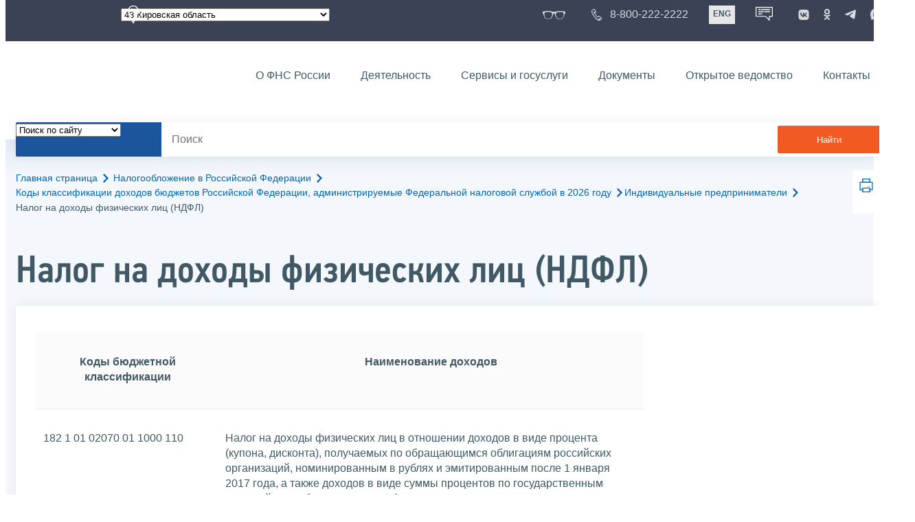

--- FILE ---
content_type: text/html; charset=utf-8
request_url: https://www.nalog.gov.ru/rn43/taxation/kbk/ip/ndfl/
body_size: 18718
content:


<!DOCTYPE html >
<html id="ctl00_MainHtml" lang="ru">
<head id="Head">
	<title>Налог на доходы физических лиц (НДФЛ) |  ФНС России  | 43 Кировская область</title>
	<!-- META -->
	<meta charset="utf-8" />
	<meta content="width=device-width, initial-scale=1" name="viewport" />
	<meta name='description' content='Налог на доходы физических лиц (НДФЛ) |  ФНС России  | 43 Кировская область' />
	<meta name='keywords' content='' />
	<meta name='designer' content='3252' />
	<meta name='category' content='1000000' />
	<meta name="yandex-verification" content="5eaacddeb71d2202" />
	<meta name="yandex-verification" content="a23d24abb844d62a" />

	

<!-- Main Icon -->
<link rel="shortcut icon" href="/css/ul2018/img/favicon.ico">

<!-- Global CSS -->
<link rel="stylesheet" type="text/css" href="https://data.nalog.ru/css/ul2018/vendor/slick.css?ver=2.0.0.19156">
<link rel="stylesheet" type="text/css" href="https://data.nalog.ru/css/ul2018/vendor/mediaelementplayer.min.css">
<link rel="stylesheet" type="text/css" href="https://data.nalog.ru/css/ul2018/vendor/jquery.formstyler.css?ver=2.0.0.19156">
<link rel="stylesheet" type="text/css" href="https://data.nalog.ru/css/ul2018/vendor/select2.min.css?ver=2.0.0.19156">
<link rel="stylesheet" type="text/css" href="https://data.nalog.ru/css/ul2018/vendor/magnific-popup.css?ver=2.0.0.19156">
<link rel="stylesheet" type="text/css" href="https://data.nalog.ru/css/ul2018/vendor/responsiveslides/responsiveslides.css?ver=2.0.0.19156">
<link rel="stylesheet" type="text/css" href="https://data.nalog.ru/css/ul2018/vendor/responsiveslides/themes.css?ver=2.0.0.19156">
<link rel="stylesheet" type="text/css" href="https://data.nalog.ru/css/ul2018/reset.css">
<link rel="stylesheet" type="text/css" href="/css/ul2018/style.css?ver=2.0.0.19156">
<link rel="stylesheet" type="text/css" href="https://data.nalog.ru/css/ul2018/style_me.css?ver=2.0.0.19156">
<link rel="stylesheet" type="text/css" href="https://data.nalog.ru/css/ul2018/media.css?ver=2.0.0.19156">
<link rel="stylesheet" type="text/css" href="https://data.nalog.ru/css/ul2018/HM/FNS-Hm.css?ver=2.0.0.19156">
<link rel="stylesheet" type="text/css" href="https://data.nalog.ru/css/ul2018/icon/style.css">
<link rel="stylesheet" type="text/css" href="https://data.nalog.ru/css/ul2018/vendor/tooltipster.bundle.css">
<link rel="stylesheet" type="text/css" href="https://data.nalog.ru/css/ul2018/vendor/datatables.min.css">
<link rel="stylesheet" type="text/css" href="https://data.nalog.ru/css/ul2018/version.css?ver=2.0.0.19156">


<link rel="stylesheet" type="text/css" href="https://data.nalog.ru/css/ul2018/vendor/ion.rangeSlider.css">
<link rel="stylesheet" type="text/css" href="https://data.nalog.ru/css/ul2018/vendor/ui.dynatree.css">
<!-- datepicker -->
<link rel="stylesheet" type="text/css" href="https://data.nalog.ru/css/ul2018/vendor/bootstrap-datetimepicker.min.css?ver=2.0.0.19156">
<link rel="stylesheet" type="text/css" href="https://data.nalog.ru/css/ul2018/vendor/bootstrap-icon.css?ver=2.0.0.19156">

<!-- Глобальные переменные JavaScript. Здесь не должно быть никакх функций. Все функции в /js/ul2018/script.js и /js/ul2018/script_me.js -->
<script>
	var ZoneID = "3252";
	var ZoneAlias = "rn43";
	var AssemblyVersion = "2.0.0.19156";
	var SvgFileUrl = "/css/";
</script>




<script src="https://data.nalog.ru/js/ul2018/vendor/jquery-3.1.1.min.js"></script>
<script src="https://data.nalog.ru/js/ul2018/vendor/slick.min.js" defer></script>
<script src="https://data.nalog.ru/js/ul2018/vendor/mediaelement-and-player.min.js" defer></script>
<script src="https://data.nalog.ru/js/ul2018/vendor/mediaelement-and-player.ru.js" defer></script>
<script src="https://data.nalog.ru/js/ul2018/vendor/jquery.formstyler.min.js" defer></script>
<script src="https://data.nalog.ru/js/ul2018/vendor/select2.full.min.js" defer></script>
<script src="https://data.nalog.ru/js/ul2018/vendor/timepan/script.js" defer></script>

<!-- datetimepicker -->
<script src="https://data.nalog.ru/js/ul2018/vendor/moment-with-locales.min.js" defer></script>
<script src="https://data.nalog.ru/js/ul2018/vendor/bootstrap.min.js" defer></script>
<script src="https://data.nalog.ru/js/ul2018/vendor/bootstrap-datetimepicker.min.js" defer></script>

<script src="https://data.nalog.ru/js/ul2018/vendor/jquery.cookie.js"></script>
<script src="https://data.nalog.ru/js/ul2018/vendor/jquery.magnific-popup.min.js" defer></script>
<script src="https://data.nalog.ru/js/ul2018/vendor/jquery.cascade.js" defer></script>
<script src="/js/ul2018/script.js?ver=2.0.0.19156"></script>
<script src="https://data.nalog.ru/js/ul2018/script_me.js?ver=2.0.0.19156" defer></script>


<script src="https://data.nalog.ru/js/ul2018/vendor/tooltipster.bundle.min.js" defer></script>
<script src="https://data.nalog.ru/js/ul2018/vendor/jquery.highlight.js?ver=2.0.0.19156" defer></script>

<script src="https://data.nalog.ru/js/ul2018/vendor/datatables.min.js" defer></script>

<script src="https://data.nalog.ru/js/ul2018/vendor/isotope.pkgd.min.js" defer></script>
<script src="https://data.nalog.ru/js/ul2018/vendor/responsiveslides.js" defer></script>



<script>
	$(document).ready(function ()
	{
		var e = document.createElement('script');
		e.async = true;
		e.setAttribute('src', 'https://chat-bot.nalog.ru/web-chat/chatsite/js/wa-min.js');
		document.body.appendChild(e);
	});
</script>


	<script> var mkgu_widget_param = { au: '10003716466', private_block: 1 };</script>
	<script src="https://vashkontrol.ru/widget/mkgu_widget.js" async></script>

<style>
.popup-widget--show {
  z-index: 2147483647 !important;
}
</style>	

	<script>
        document.addEventListener('DOMContentLoaded', function () {
            let widgetRendered = false;

            document.getElementById('mkgu-widget').addEventListener('click', function (e) {
                e.preventDefault();

                if (!widgetRendered) {
                    // Создаём HTML виджета вручную (как в оригинальном render_html)
                    const widgetHTML = `        
          <div class="popup-widget js-popup-widget">
            <div class="popup-widget__container">
              <button class="popup-widget__btn-close js-btn-close">
                <i class="close-icon"></i>
              </button>
              <div class="popup-widget__cont">
                   <div class="popup-widget__desc">Для того, чтобы оценить услугу, перейдите на сайт Ваш контроль и авторизуйтесь с помощью сервиса госуслуги</div>
                    <a href="${window.mkgu_w.page_url}" target="_blank" rel="nofollow">
                     <button class="popup-widget__btn-go">Перейти на сайт</button>
              </a>
              </div>
             
            </div>
          </div>
          <div class="popup-widget-wrapper js-wrapper"></div>
        `;

                    // Вставляем в начало body
                    document.body.insertAdjacentHTML('afterbegin', widgetHTML);

                    // Находим свежесозданные элементы
                    const popupWidget = document.querySelector('.js-popup-widget');
                    const popupWrapper = document.querySelector('.js-wrapper');
                    const btnClose = document.querySelector('.js-btn-close');

                    // Показываем
                    popupWidget.classList.add('popup-widget--show');
                    popupWrapper.classList.add('popup-widget-wrapper--show');

                    // Обработчики
                    const hidePopup = () => {
                        popupWidget.classList.remove('popup-widget--show');
                        popupWrapper.classList.remove('popup-widget-wrapper--show');
                    };

                    if (btnClose) {
                        btnClose.addEventListener('click', hidePopup);
                    }

                    popupWidget.addEventListener('click', (e) => {
                        if (e.target.classList.contains('js-popup-widget')) {
                            hidePopup();
                        }
                    });

                    window.addEventListener('keydown', (e) => {
                        if (e.key === 'Escape') hidePopup();
                    });

                    widgetRendered = true;
                } else {
                    // Если уже создан — просто показываем
                    const popupWidget = document.querySelector('.js-popup-widget');
                    const popupWrapper = document.querySelector('.js-wrapper');
                    if (popupWidget && popupWrapper) {
                        popupWidget.classList.add('popup-widget--show');
                        popupWrapper.classList.add('popup-widget-wrapper--show');
                    }
                }
            });
        });
    </script>

	<!--
<script>

	_govWidget = {
		cssOrigin: '//gosbar.gosuslugi.ru',
		catalogOrigin: '//gosbar.gosuslugi.ru',

		disableSearch: true,
		cssTheme: 'gray',
		marginTop: 0,
		paddingTop: 0
	}

</script>

		





	<!-- For Print Version -->
	
<meta name="robots" content="noindex, follow" />


</head>
<body >




	<div class="totop"></div>
	

<div id="main_div_svg_templates" style="display:none"></div>

<script>
	window.addEventListener("load", function ()
	{
		fetch("/css/ul2018/icon/templates.svg")
			.then((response) => response.text())
			.then((html) =>
			{
				document.getElementById("main_div_svg_templates").innerHTML = html;
			})
			.catch((error) =>
			{
				console.warn(error);
			});
	});
</script>


	<form method="post" action="./" id="MainForm" enctype="multipart/form-data" class="main-form">
<div class="aspNetHidden">
<input type="hidden" name="__VIEWSTATE" id="__VIEWSTATE" value="qc3u6ru5Y/OaLzPxApp9qcpBJhND4VIZ5lvfsCCJNyhW6uBkN4sesPvsfpMe/NKxfM2tVg==" />
</div>

<div class="aspNetHidden">

	<input type="hidden" name="__VIEWSTATEGENERATOR" id="__VIEWSTATEGENERATOR" value="112E02C5" />
</div>
		<div class="wrap-all">
			<div class="wrap-content">
				


<script>

    function RedirectZoneF()
    {

        var ddl = document.getElementById("ctl00_ctl00_ddlRegion_firstpage");

        location.href = location.href.replace("/rn43/", "/" + ddl.options[ddl.selectedIndex].value + "/")
        
    }

</script>


<div class="wrapper wrapper_dark">
    <div class="content">
        <div class="top">
            <div class="top__row">
                <div class="col">
                   <div class="top__holder"></div>
                </div>
                <!-- /col -->
               <div class="col col_full">
                <div class="geo">
               <!--28.02.22-->
                                    <div class="geo__icon">
                                        <span class="icon"></span>
                                    </div> <!-- /geo__icon -->
                  <div class="geo__select">
                            <select name="ctl00$ctl00$ddlRegion_firstpage" id="ctl00_ctl00_ddlRegion_firstpage" class="js-geo-select" onchange="RedirectZoneF()">
	<option value="rn01">01 Республика Адыгея </option>
	<option value="rn02">02 Республика Башкортостан</option>
	<option value="rn03">03 Республика Бурятия</option>
	<option value="rn04">04 Республика Алтай</option>
	<option value="rn05">05 Республика Дагестан</option>
	<option value="rn06">06 Республика Ингушетия</option>
	<option value="rn07">07 Кабардино-Балкарская Республика</option>
	<option value="rn08">08 Республика Калмыкия</option>
	<option value="rn09">09 Карачаево-Черкесская Республика</option>
	<option value="rn10">10 Республика Карелия</option>
	<option value="rn11">11 Республика Коми</option>
	<option value="rn12">12 Республика Марий Эл</option>
	<option value="rn13">13 Республика Мордовия</option>
	<option value="rn14">14 Республика Саха (Якутия)</option>
	<option value="rn15">15 Республика Северная Осетия-Алания</option>
	<option value="rn16">16 Республика Татарстан</option>
	<option value="rn17">17 Республика Тыва</option>
	<option value="rn18">18 Удмуртская Республика</option>
	<option value="rn19">19 Республика Хакасия</option>
	<option value="rn20">20 Чеченская Республика</option>
	<option value="rn21">21 Чувашская Республика</option>
	<option value="rn22">22 Алтайский край</option>
	<option value="rn23">23 Краснодарский край</option>
	<option value="rn24">24 Красноярский край</option>
	<option value="rn25">25 Приморский край</option>
	<option value="rn26">26 Ставропольский край</option>
	<option value="rn27">27 Хабаровский край</option>
	<option value="rn28">28 Амурская область</option>
	<option value="rn29">29 Архангельская область</option>
	<option value="rn30">30 Астраханская область</option>
	<option value="rn31">31 Белгородская область</option>
	<option value="rn32">32 Брянская область</option>
	<option value="rn33">33 Владимирская область</option>
	<option value="rn34">34 Волгоградская область</option>
	<option value="rn35">35 Вологодская область</option>
	<option value="rn36">36 Воронежская область</option>
	<option value="rn37">37 Ивановская область</option>
	<option value="rn38">38 Иркутская область</option>
	<option value="rn39">39 Калининградская область</option>
	<option value="rn40">40 Калужская область</option>
	<option value="rn41">41 Камчатский край</option>
	<option value="rn42">42 Кемеровская область  - Кузбасс</option>
	<option selected="selected" value="rn43">43 Кировская область</option>
	<option value="rn44">44 Костромская область</option>
	<option value="rn45">45 Курганская область</option>
	<option value="rn46">46 Курская область</option>
	<option value="rn47">47 Ленинградская область</option>
	<option value="rn48">48 Липецкая область</option>
	<option value="rn49">49 Магаданская область</option>
	<option value="rn50">50 Московская область</option>
	<option value="rn51">51 Мурманская область</option>
	<option value="rn52">52 Нижегородская область</option>
	<option value="rn53">53 Новгородская область</option>
	<option value="rn54">54 Новосибирская область</option>
	<option value="rn55">55 Омская область</option>
	<option value="rn56">56 Оренбургская область</option>
	<option value="rn57">57 Орловская область</option>
	<option value="rn58">58 Пензенская область</option>
	<option value="rn59">59 Пермский край</option>
	<option value="rn60">60 Псковская область</option>
	<option value="rn61">61 Ростовская область</option>
	<option value="rn62">62 Рязанская область</option>
	<option value="rn63">63 Самарская область</option>
	<option value="rn64">64 Саратовская область</option>
	<option value="rn65">65 Сахалинская область</option>
	<option value="rn66">66 Свердловская область</option>
	<option value="rn67">67 Смоленская область</option>
	<option value="rn68">68 Тамбовская область</option>
	<option value="rn69">69 Тверская область</option>
	<option value="rn70">70 Томская область</option>
	<option value="rn71">71 Тульская область</option>
	<option value="rn72">72 Тюменская область</option>
	<option value="rn73">73 Ульяновская область</option>
	<option value="rn74">74 Челябинская область</option>
	<option value="rn75">75 Забайкальский край</option>
	<option value="rn76">76 Ярославская область</option>
	<option value="rn77">77 город Москва</option>
	<option value="rn78">78 Санкт-Петербург</option>
	<option value="rn79">79 Еврейская автономная область</option>
	<option value="rn86">86 Ханты-Мансийский автономный округ-Югра</option>
	<option value="rn87">87 Чукотский АО</option>
	<option value="rn89">89 Ямало-Ненецкий автономный округ</option>
	<option value="rn90">90 Запорожская область</option>
	<option value="rn91">91 Республика Крым</option>
	<option value="rn92">92 город Севастополь</option>
	<option value="rn93">93 Донецкая Народная Республика</option>
	<option value="rn94">94 Луганская Народная Республика</option>
	<option value="rn95">95 Херсонская область</option>

</select>

                  </div>
                </div>
              </div> <!-- /col -->


                            <div class="col tablet-hide">
                                <!--28.02.22-->
                                <a href="#" class="top__link top__link_glasses js-version-open" title="Версия для слабовидящих">
                                    <span class="icon version__link"></span>
                                </a>
                            </div>

                <!-- /col -->
               <div class="col tablet-hide">
                                <!--28.02.22-->
                                <a href="tel:88002222222" class="top__link top__link_phone"
                                   title="Телефон Единого контакт-центра ФНС России"
                                   onclick="ym(23729197, 'reachGoal', 'test'); return true;">
                                        <span class="icon"></span>
                                    <span class="text-icon">8-800-222-2222</span>
                                </a>
                            </div>
                <!-- /col -->
                <div class="col tablet-hide" title="Англоязычная версия сайта">
                    <div class="lang">
                        <a href="https://www.nalog.gov.ru/eng/" class="lang__item">ENG</a>
                    </div>
                </div>
                <!-- /col -->

     <div class="col tablet-hide" title="Чат-бот">
                                <!--28.02.22 Смена класса!!!-->
                                <div class="chat" onclick="WebChatApi.toggleWebChat()" style="cursor:pointer;"></div>
                            </div>


                 <div class="col tablet-hide">
                                <div class="soc">
                                
                                    <!--28.02.22 + class-->
                                    <a href="https://vk.com/nalog_gov_ru" class="icon soc__link vk" rel="noopener noreferrer"
                                       target="_blank" title="ФНС во «Вконтакте»"></a>
                                             
                                    <a href="https://ok.ru/group/63118935130280" class="icon soc__link od" rel="noopener noreferrer"
                                       target="_blank" title="ФНС в «Одноклассниках»"></a>

                                    <a href="https://t.me/nalog_gov_ru" class="icon soc__link tg" rel="noopener noreferrer"
                                       target="_blank" title="ФНС в «Telegram»"></a>

                                     <a href="https://max.ru/nalog_gov_ru" class="icon soc__link max" rel="noopener noreferrer"
                                       target="_blank" title="ФНС в «MAX»"></a> 
                                             
                                
                                </div>
                            </div> <!-- /col -->

            </div><!-- /row -->
        </div>
        <!-- /top -->
    </div>
    <!-- /content -->
</div>
<!-- /wrapper -->

<div class="wrapper wrapper__header js-header-point">
     <div class="header-fixed">
    <div class="content">
        <header id="ctl00_ctl00_header2" class="header_pages">
            <div class="header-wrapper">
                <div class="header__left">
                    <a href="/" class="logo header__logo">
                        <img src="https://data.nalog.ru/css/ul2018/img/logo.svg" alt="">
                    </a>
                </div>
                <!-- /header__left -->

                <div class="header__mobile js-menu">
                    <div class="header__right">
                        <ul class="header-menu">
                            <li class="header-menu__item">
                                <a href="/rn43/about_fts/" class="header-menu__link">О ФНС России</a>
                                <!-- header-menu__link_active -->
                            </li>
                            <li class="header-menu__item header-menu__item_parent">
                                <a href="/rn43/menu_act/" class="header-menu__link">Деятельность</a>
                                <div class="header-menu-drop">
                                    <div class="header-menu-drop__wrapper">
                                        <div class="row">
                                            <div class="col col_3">
                                                <div class="header-menu-drop__title">Деятельность</div>
                                            </div>

                                            <div class="col col_3">
                                                <ul class="menu__list">
                                                    <li class="menu__item">
                                                        <a href="/rn43/taxation/" class="menu__link">Налогообложение в Российской Федерации</a>
                                                    </li>
                                                    <li class="menu__item">
                                                        <a href="/rn43/taxation/reference_work/" class="menu__link">Контрольная работа</a>
                                                    </li>
                                                    <li class="menu__item">
                                                        <a href="/rn43/related_activities/statistics_and_analytics/" class="menu__link">Статистика и аналитика</a>
                                                    </li>


                                                </ul>
                                            </div>
                                            <div class="col col_3">
                                                <ul class="menu__list">
                                                    <li class="menu__item">
                                                        <a href="/rn43/about_fts/inttax/" class="menu__link">Международное сотрудничество</a>
                                                    </li>
                                                    <li class="menu__item">
                                                        <a href="/rn43/related_activities/" class="menu__link">Иные функции ФНС России</a>
                                                    </li>
                                                </ul>
                                            </div>


                                        </div>
                                    </div>
                                    <!-- /header-menu-drop__wrapper -->
                                </div>
                                <!-- /header-menu-drop -->
                            </li>
                            <li class="header-menu__item">
                                <a href="/rn43/about_fts/el_usl/" class="header-menu__link">Сервисы и госуслуги</a>
                            </li>
                            <li class="header-menu__item header-menu__item_parent">
                                <a href="/rn43/about_fts/docs_fts/" class="header-menu__link">Документы</a>
                                <div class="header-menu-drop">
                                    <div class="header-menu-drop__wrapper">
                                        <div class="row">
                                            <div class="col col_3">
                                                <div class="header-menu-drop__title">Документы</div>

                                            </div>

                                            <div class="col col_3">
												<ul class="menu__list">
													<li class="menu__item">
														<a href="http://nalog.garant.ru/fns/nk/" target="_blank" class="menu__link">Налоговый кодекс</a>
													</li>
													<li class="menu__item">
														<a href="/rn43/about_fts/docs_fts/" class="menu__link">Нормативные правовые акты, изданные и разработанные ФНС России</a>
													</li>
												</ul>
											</div>
											<div class="col col_3">
												<ul class="menu__list">
													<li class="menu__item">
														<a href="/rn43/about_fts/about_nalog/" class="menu__link">Письма ФНС России, обязательные для применения налоговыми органами</a>
													</li>
													<li class="menu__item">
														<a href="/rn43/about_fts/docs/" class="menu__link">Иные документы</a>
													</li>
												</ul>
											</div>


                                        </div>
                                    </div>
                                    <!-- /header-menu-drop__wrapper -->
                                </div>
                                <!-- /header-menu-drop -->
                            </li>
                            <li class="header-menu__item">
                                <a href="/rn43/about_fts/og/" class="header-menu__link">Открытое ведомство</a>
                            </li>
                            <li class="header-menu__item">
                                <a href="/rn43/apply_fts/" class="header-menu__link">Контакты</a>
                            </li>
                        </ul>

                        <div class="header-links tablet-show">
                            
                            <!-- /header-links__item -->
                                 <div class="header-links__item">
                                                <a href="tel:88002222222"
                                                   class="header-links__link header-links__link_phone"
                                                   onclick="ym(23729197, 'reachGoal', 'test'); return true;">
                                                    <!--28.02.22---->
                                                    <span class="icon"></span>
                                                    <span class="text-icon">8-800-222-2222</span>
                                                </a>
                                            </div>
                            <!-- /header-links__item -->
                            <div class="header-links__item">
                                <div class="lang">
                                    <span class="lang__item lang__item_active">РУС</span>
                                    <a href="https://www.nalog.gov.ru/eng/" class="lang__item">ENG</a>
                                </div>
                            </div>

                             <div class="header-links__item" title="Чат-бот">
                                                <!--28.02.22-- -->
                                                <div class="lang chatbot" onclick="WebChatApi.toggleWebChat()"></div>
                                            </div>

                            <!-- /header-links__item -->
                        </div>
                        <!-- /header-links -->
                    </div>
                    <!-- /header__right -->
                </div>
                <!-- /header__mobile -->

                <div class="menu-btn js-menu-btn">
                    <div class="menu-btn__line"></div>
                </div>
            </div>
            <!-- /header-wrapper -->
        </header>
    </div>
    <!-- /content -->
  </div> <!-- /header-fixed -->
</div>
<!-- /wrapper -->


<script>

	var service_url_template = "/rn43/about_fts/el_usl/";

	$(document).ready(function ()
	{
		


		// определение выпадающего списка по умолчанию
		if (location.href.toLowerCase().indexOf("/search/?type=all") > 0) $(".js-search-select").val(1);
		else if (location.href.toLowerCase().indexOf("/about_fts/el_usl/") > 0)
		{
			$(".js-search-select").val(2);
			service_url_template = "/rn43/about_fts/el_usl/";
		}
		else if (location.href.toLowerCase().indexOf("/about_fts/el_usl2/") > 0)
		{
			$(".js-search-select").val(2);
			service_url_template = "/rn43/about_fts/el_usl2/";
		}
		else if (location.href.toLowerCase().indexOf("/search/?type=documents") > 0) $(".js-search-select").val(3);


		// нажатие Enter в строке поиска
		$("#tb_main_search_f").keydown(function (e)
		{
			// отработка Enter
			if (e.which == 13)
			{
				// не делать Form submit
				e.preventDefault();
				// нажать на кнопку поиска
				$("#bt_main_search_f").click();
				// прерываем обработку
				return false;
			}
		});

		var map = {
			'q': 'й', 'w': 'ц', 'e': 'у', 'r': 'к', 't': 'е', 'y': 'н', 'u': 'г', 'i': 'ш', 'o': 'щ', 'p': 'з', 'a': 'ф', 's': 'ы', 'd': 'в', 'f': 'а', 'g': 'п', 'h': 'р', 'j': 'о', 'k': 'л', 'l': 'д',  'z': 'я', 'x': 'ч', 'c': 'с', 'v': 'м', 'b': 'и', 'n': 'т', 'm': 'ь', 'Q': 'Й', 'W': 'Ц', 'E': 'У', 'R': 'К', 'T': 'Е', 'Y': 'Н', 'U': 'Г', 'I': 'Ш', 'O': 'Щ', 'P': 'З', 'A': 'Ф', 'S': 'Ы', 'D': 'В', 'F': 'А', 'G': 'П', 'H': 'Р', 'J': 'О', 'K': 'Л', 'L': 'Д', 'Z': 'Я', 'X': 'ч', 'C': 'С', 'V': 'М', 'B': 'И', 'N': 'Т', 'M': 'Ь',
		};

		// нажатия кнопок в строке поиска (автоподстветка как Ctrl+F)
		$("#tb_main_search_f").keyup(function (e)
		{
			$("#divSecondPageColumns").removeHighlight();
			$("#divSecondPageColumns").highlight($.trim($("#tb_main_search_f").val()));

			//var str = $("#tb_main_search_f").val();
			//var r = '';
			//for (var i = 0; i < str.length; i++)
			//{
			//	r += map[str.charAt(i)] || str.charAt(i);
			//}
			//$("#tb_main_search_f").val(r);


		});

		// нажатие на кнопку поиска
		$("#bt_main_search_f").click(function ()
		{
			var term = $.trim($("#tb_main_search_f").val());

			var type_s = "all";

			if (location.href.toLowerCase().indexOf("/news/") > 0)
			{
				type_s = "dt_news";
			}

			// в зависимости от переключателя
			switch ($(".js-search-select").val())
			{
				// если поиск по сайту
				case "1": location.href = (term.length == 0 ? "/rn43/search/" : "/rn43/search/?type=" + type_s +"&text=" + term); break;
				// если поиск по сервисам
				case "2": location.href = (term.length == 0 ? service_url_template : service_url_template + "?text=" + term); break;
				// если поиск по документам
				case "3": location.href = (term.length == 0 ? "/rn43/search/?type=documents" : "/rn43/search/?type=documents&text=" + term); break;
			}
		});

	});
</script>


<div class="wrapper ">
	<div class="content">
		<div class="search">
			<div class="search__text">
				<select class="js-search-select">
					<option value="1">Поиск по сайту</option>
					<option value="2">Поиск по сервисам</option>
					<option value="3">Поиск по документам</option>
				</select>
			</div>
			<div class="search__block">
				<input id="tb_main_search_f" class="search__input js-search" placeholder="Поиск" type="text" value=''>
				<button id="bt_main_search_f" type="button" class="search__submit">Найти</button>
			</div>
		</div>
		<!-- /search -->
	</div>
	<!-- /content -->
</div>
<!-- /wrapper -->


<div class="wrapper wrapper_blue-light ">
	<div class="page-title  page-title_grad "   >
		<div class="content">
			
	<!-- AltNav -->
	<div class="page-nav">

	<div class="breadcrumbs">
		<a href="/rn43/">Главная страница<span class="icon"><svg width="8" height="13"><use xlink:href="#arrow-next" class="svg_blue"></use></svg></span></a>
		<a href="/rn43/taxation/">Налогообложение в Российской Федерации<span class="icon"><svg width="8" height="13"><use xlink:href="#arrow-next" class="svg_blue"></use></svg></span></a><a href="/rn43/taxation/kbk/">Коды классификации доходов бюджетов Российской Федерации, администрируемые Федеральной налоговой службой в 2026 году<span class="icon"><svg width="8" height="13"><use xlink:href="#arrow-next" class="svg_blue"></use></svg></span></a><a href="/rn43/taxation/kbk/ip/">Индивидуальные предприниматели<span class="icon"><svg width="8" height="13"><use xlink:href="#arrow-next" class="svg_blue"></use></svg></span></a>
		<span>Налог на доходы физических лиц (НДФЛ)</span>
	</div>
	<!-- /AltNav -->

	

		<div id="ctl00_ctl03_ctl00_divPrint" class="print" title="Распечатать">
		 <a href="print/" id="print_link">
                    <span class="icon">
                      <svg width="58" height="60.89">
                        <use xlink:href="#print" class="svg_blue"></use>
                      </svg>
                    </span>
			 </a>
                  </div>

	</div>
<h1 id="ctl00_ctl03_ctl01_td_title">Налог на доходы физических лиц (НДФЛ)</h1>
		</div>
	</div>
	<div class="content  ">
		
		<div class="page  ">
			<div class="page__bg  page__bg_white ">
				<div id="divSecondPageColumns" class="page-content ">
					<div class="page-content__left mobile-aside hidden">
						
					</div>
					<div class="page-content__center ">
						

<div class="text_block">

<table class="border_table">  <tbody><tr><td style="width:30%" valign="top">  
              <p align="center"><b>Коды   бюджетной классификации</b></p>   </td><td valign="top">  
              <p align="center"><b>Наименование   доходов </b></p>   </td></tr>

                
  
		 <tr>
				<td valign="top"><p>182 1 01 02070 01 1000 110</p></td><td valign="top"><p>Налог на доходы физических лиц в отношении доходов в виде процента (купона, дисконта), получаемых по обращающимся облигациям российских организаций, номинированным в рублях и эмитированным после 1 января 2017 года, а также доходов в виде суммы процентов по государственным казначейским обязательствам, облигациям и другим государственным ценным бумагам бывшего СССР, государств - участников Союзного государства (сумма платежа (перерасчеты, недоимка и задолженность по соответствующему платежу, в том числе по отмененному)</p></td></tr>
			<tr>
				<td valign="top"><p>182 1 01 02070 01 3000 110</p></td><td valign="top"><p>Налог на доходы физических лиц в отношении доходов в виде процента (купона, дисконта), получаемых по обращающимся облигациям российских организаций, номинированным в рублях и эмитированным после 1 января 2017 года, а также доходов в виде суммы процентов по государственным казначейским обязательствам, облигациям и другим государственным ценным бумагам бывшего СССР, государств - участников Союзного государства (суммы денежных взысканий (штрафов) по соответствующему платежу согласно законодательству Российской Федерации)</p></td></tr>
			<tr>
				<td valign="top"><p>182 1 01 02010 01 1000 110</p></td><td valign="top"><p>Налог на доходы физических лиц с доходов, источником которых является налоговый агент, за исключением доходов, в отношении которых исчисление и уплата налога осуществляются в соответствии со статьями 227, 2271&nbsp;и 228 Налогового кодекса Российской Федерации, а также доходов от долевого участия в организации, полученных физическим лицом - налоговым резидентом Российской Федерации в виде дивидендов (в части суммы налога, не превышающей 650 тысяч рублей за налоговые периоды до 1 января 2025 года, а также в части суммы налога, не превышающей 312 тысяч рублей за налоговые периоды после 1 января 2025 года), а также налог на доходы физических лиц в отношении доходов от долевого участия в организации, полученных физическим лицом, не являющимся налоговым резидентом Российской Федерации, в виде дивидендов (сумма платежа (перерасчеты, недоимка и задолженность по соответствующему платежу, в том числе по отмененному)</p></td></tr>
			<tr>
				<td valign="top"><p>182 1 01 02010 01 3000 110</p></td><td valign="top"><p>Налог на доходы физических лиц с доходов, источником которых является налоговый агент, за исключением доходов, в отношении которых исчисление и уплата налога осуществляются в соответствии со статьями 227, 2271&nbsp;и 228 Налогового кодекса Российской Федерации, а также доходов от долевого участия в организации, полученных физическим лицом - налоговым резидентом Российской Федерации в виде дивидендов (в части суммы налога, не превышающей 650 тысяч рублей за налоговые периоды до 1 января 2025 года, а также в части суммы налога, не превышающей 312 тысяч рублей за налоговые периоды после 1 января 2025 года), а также налог на доходы физических лиц в отношении доходов от долевого участия в организации, полученных физическим лицом, не являющимся налоговым резидентом Российской Федерации, в виде дивидендов (суммы денежных взысканий (штрафов) по соответствующему платежу согласно законодательству Российской Федерации)</p></td></tr>
			<tr>
				<td valign="top"><p>182 1 01 02020 01 1000 110</p></td><td valign="top"><p>Налог на доходы физических лиц с доходов, полученных от осуществления деятельности физическими лицами, зарегистрированными в качестве индивидуальных предпринимателей, нотариусов, занимающихся частной практикой, адвокатов, учредивших адвокатские кабинеты, и других лиц, занимающихся частной практикой в соответствии со статьей 227 Налогового кодекса Российской Федерации (в части суммы налога, не превышающей 650 тысяч рублей за налоговые периоды до 1 января 2025 года, а также в части суммы налога, не превышающей 312 тысяч рублей за налоговые периоды после 1 января 2025 года) (сумма платежа (перерасчеты, недоимка и задолженность по соответствующему платежу, в том числе по отмененному)</p></td></tr>
			<tr>
				<td valign="top"><p>182 1 01 02020 01 3000 110</p></td><td valign="top"><p>Налог на доходы физических лиц с доходов, полученных от осуществления деятельности физическими лицами, зарегистрированными в качестве индивидуальных предпринимателей, нотариусов, занимающихся частной практикой, адвокатов, учредивших адвокатские кабинеты, и других лиц, занимающихся частной практикой в соответствии со статьей 227 Налогового кодекса Российской Федерации (в части суммы налога, не превышающей 650 тысяч рублей за налоговые периоды до 1 января 2025 года, а также в части суммы налога, не превышающей 312 тысяч рублей за налоговые периоды после 1 января 2025 года) (суммы денежных взысканий (штрафов) по соответствующему платежу согласно законодательству Российской Федерации)</p></td></tr>
			<tr>
				<td valign="top"><p>182 1 01 02080 01 1000 110</p></td><td valign="top"><p>Налог на доходы физических лиц в части суммы налога, превышающей 650 000 рублей, относящейся к части налоговой базы, превышающей 5 000 000 рублей (за исключением налога на доходы физических лиц с сумм прибыли контролируемой иностранной компании, в том числе фиксированной прибыли контролируемой иностранной компании, а также налога на доходы физических лиц в отношении доходов от долевого участия в организации, полученных физическим лицом - налоговым резидентом Российской Федерации в виде дивидендов) за налоговые периоды до 1 января 2025 года, а также налог на доходы физических лиц в части суммы налога, превышающей 312 тысяч рублей, относящейся к части налоговой базы, превышающей 2,4 миллиона рублей и составляющей не более 5 миллионов рублей (за исключением налога на доходы физических лиц в отношении доходов, указанных в абзаце тридцать девятом статьи 50 Бюджетного кодекса Российской Федерации, налога на доходы физических лиц в части суммы налога, превышающей 312 тысяч рублей, относящейся к сумме налоговых баз, указанных в пункте 6 статьи 210 Налогового кодекса Российской Федерации, превышающей 2,4 миллиона рублей (за исключением налога на доходы физических лиц в отношении доходов, указанных в абзацах тридцать пятом и тридцать шестом статьи 50 Бюджетного кодекса Российской Федерации), а также налога на доходы физических лиц в отношении доходов физических лиц, не являющихся налоговыми резидентами Российской Федерации, указанных в абзаце девятом пункта 3 статьи 224 Налогового кодекса Российской Федерации, в части суммы налога, превышающей 312 тысяч рублей, относящейся к части налоговой базы, превышающей 2,4 миллиона рублей) за налоговые периоды после 1 января 2025 года (сумма платежа (перерасчеты, недоимка и задолженность по соответствующему платежу, в том числе по отмененному)</p></td></tr>
			<tr>
				<td valign="top"><p>182 1 01 02080 01 3000 110</p></td><td valign="top"><p>Налог на доходы физических лиц в части суммы налога, превышающей 650 000 рублей, относящейся к части налоговой базы, превышающей 5 000 000 рублей (за исключением налога на доходы физических лиц с сумм прибыли контролируемой иностранной компании, в том числе фиксированной прибыли контролируемой иностранной компании, а также налога на доходы физических лиц в отношении доходов от долевого участия в организации, полученных физическим лицом - налоговым резидентом Российской Федерации в виде дивидендов) за налоговые периоды до 1 января 2025 года, а также налог на доходы физических лиц в части суммы налога, превышающей 312 тысяч рублей, относящейся к части налоговой базы, превышающей 2,4 миллиона рублей и составляющей не более 5 миллионов рублей (за исключением налога на доходы физических лиц в отношении доходов, указанных в абзаце тридцать девятом статьи 50 Бюджетного кодекса Российской Федерации, налога на доходы физических лиц в части суммы налога, превышающей 312 тысяч рублей, относящейся к сумме налоговых баз, указанных в пункте 6 статьи 210 Налогового кодекса Российской Федерации, превышающей 2,4 миллиона рублей (за исключением налога на доходы физических лиц в отношении доходов, указанных в абзацах тридцать пятом и тридцать шестом статьи 50 Бюджетного кодекса Российской Федерации), а также налога на доходы физических лиц в отношении доходов физических лиц, не являющихся налоговыми резидентами Российской Федерации, указанных в абзаце девятом пункта 3 статьи 224 Налогового кодекса Российской Федерации, в части суммы налога, превышающей 312 тысяч рублей, относящейся к части налоговой базы, превышающей 2,4 миллиона рублей) за налоговые периоды после 1 января 2025 года (суммы денежных взысканий (штрафов) по соответствующему платежу согласно законодательству Российской Федерации)</p></td></tr>
			<tr>
				<td valign="top"><p>182 1 01 02021 01 1000 110</p></td><td valign="top"><p>Налог на доходы физических лиц с доходов, полученных от осуществления деятельности физическими лицами, зарегистрированными в качестве индивидуальных предпринимателей, нотариусов, занимающихся частной практикой, адвокатов, учредивших адвокатские кабинеты, и других лиц, занимающихся частной практикой в соответствии со статьей 227 Налогового кодекса Российской Федерации (в части суммы налога, превышающей 312 тысяч рублей, относящейся к части налоговой базы, превышающей 2,4 миллиона рублей и составляющей не более 5 миллионов рублей) (сумма платежа (перерасчеты, недоимка и задолженность по соответствующему платежу, в том числе по отмененному)</p></td></tr>
			<tr>
				<td valign="top"><p>182 1 01 02021 01 3000 110</p></td><td valign="top"><p>Налог на доходы физических лиц с доходов, полученных от осуществления деятельности физическими лицами, зарегистрированными в качестве индивидуальных предпринимателей, нотариусов, занимающихся частной практикой, адвокатов, учредивших адвокатские кабинеты, и других лиц, занимающихся частной практикой в соответствии со статьей 227 Налогового кодекса Российской Федерации (в части суммы налога, превышающей 312 тысяч рублей, относящейся к части налоговой базы, превышающей 2,4 миллиона рублей и составляющей не более 5 миллионов рублей) (суммы денежных взысканий (штрафов) по соответствующему платежу согласно законодательству Российской Федерации)</p></td></tr>
			<tr>
				<td valign="top"><p>182 1 01 02022 01 1000 110</p></td><td valign="top"><p>Налог на доходы физических лиц с доходов, полученных от осуществления деятельности физическими лицами, зарегистрированными в качестве индивидуальных предпринимателей, нотариусов, занимающихся частной практикой, адвокатов, учредивших адвокатские кабинеты, и других лиц, занимающихся частной практикой в соответствии со статьей 227 Налогового кодекса Российской Федерации (в части суммы налога, превышающей 702 тысячи рублей, относящейся к части налоговой базы, превышающей 5 миллионов рублей и составляющей не более 20 миллионов рублей) (сумма платежа (перерасчеты, недоимка и задолженность по соответствующему платежу, в том числе по отмененному)</p></td></tr>
			<tr>
				<td valign="top"><p>182 1 01 02022 01 3000 110</p></td><td valign="top"><p>Налог на доходы физических лиц с доходов, полученных от осуществления деятельности физическими лицами, зарегистрированными в качестве индивидуальных предпринимателей, нотариусов, занимающихся частной практикой, адвокатов, учредивших адвокатские кабинеты, и других лиц, занимающихся частной практикой в соответствии со статьей 227 Налогового кодекса Российской Федерации (в части суммы налога, превышающей 702 тысячи рублей, относящейся к части налоговой базы, превышающей 5 миллионов рублей и составляющей не более 20 миллионов рублей) (суммы денежных взысканий (штрафов) по соответствующему платежу согласно законодательству Российской Федерации)</p></td></tr>
			<tr>
				<td valign="top"><p>182 1 01 02023 01 1000 110</p></td><td valign="top"><p>Налог на доходы физических лиц с доходов, полученных от осуществления деятельности физическими лицами, зарегистрированными в качестве индивидуальных предпринимателей, нотариусов, занимающихся частной практикой, адвокатов, учредивших адвокатские кабинеты, и других лиц, занимающихся частной практикой в соответствии со статьей 227 Налогового кодекса Российской Федерации (в части суммы налога, превышающей 3 402 тысячи рублей, относящейся к части налоговой базы, превышающей 20 миллионов рублей и составляющей не более 50 миллионов рублей) (сумма платежа (перерасчеты, недоимка и задолженность по соответствующему платежу, в том числе по отмененному)</p></td></tr>
			<tr>
				<td valign="top"><p>1821 01 02023 01 3000 110</p></td><td valign="top"><p>Налог на доходы физических лиц с доходов, полученных от осуществления деятельности физическими лицами, зарегистрированными в качестве индивидуальных предпринимателей, нотариусов, занимающихся частной практикой, адвокатов, учредивших адвокатские кабинеты, и других лиц, занимающихся частной практикой в соответствии со статьей 227 Налогового кодекса Российской Федерации (в части суммы налога, превышающей 3 402 тысячи рублей, относящейся к части налоговой базы, превышающей 20 миллионов рублей и составляющей не более 50 миллионов рублей) (суммы денежных взысканий (штрафов) по соответствующему платежу согласно законодательству Российской Федерации)</p></td></tr>
			<tr>
				<td valign="top"><p>182 1 01 02024 01 1000 110</p></td><td valign="top"><p>Налог на доходы физических лиц с доходов, полученных от осуществления деятельности физическими лицами, зарегистрированными в качестве индивидуальных предпринимателей, нотариусов, занимающихся частной практикой, адвокатов, учредивших адвокатские кабинеты, и других лиц, занимающихся частной практикой в соответствии со статьей 227 Налогового кодекса Российской Федерации (в части суммы налога, превышающей 9 402 тысячи рублей, относящейся к части налоговой базы, превышающей 50 миллионов рублей) (сумма платежа (перерасчеты, недоимка и задолженность по соответствующему платежу, в том числе по отмененному)</p></td></tr>
			<tr>
				<td valign="top"><p>182 1 01 02024 01 3000 110</p></td><td valign="top"><p>Налог на доходы физических лиц с доходов, полученных от осуществления деятельности физическими лицами, зарегистрированными в качестве индивидуальных предпринимателей, нотариусов, занимающихся частной практикой, адвокатов, учредивших адвокатские кабинеты, и других лиц, занимающихся частной практикой в соответствии со статьей 227 Налогового кодекса Российской Федерации (в части суммы налога, превышающей 9 402 тысячи рублей, относящейся к части налоговой базы, превышающей 50 миллионов рублей) (суммы денежных взысканий (штрафов) по соответствующему платежу согласно законодательству Российской Федерации)</p></td></tr>
			<tr>
				<td valign="top"><p>182 1 01 02101 01 1000 110</p></td><td valign="top"><p>Налог на доходы физических лиц с сумм прибыли контролируемой иностранной компании, полученной физическими лицами, признаваемыми контролирующими лицами этой компании, за исключением уплачиваемого в связи с переходом на особый порядок уплаты на основании подачи в налоговый орган соответствующего уведомления (в части суммы налога, превышающей 702 тысячи рублей, но не более 3 402 тысяч рублей) (сумма платежа (перерасчеты, недоимка и задолженность по соответствующему платежу, в том числе по отмененному)</p></td></tr>
			<tr>
				<td valign="top"><p>182 1 01 02101 01 3000 110</p></td><td valign="top"><p>Налог на доходы физических лиц с сумм прибыли контролируемой иностранной компании, полученной физическими лицами, признаваемыми контролирующими лицами этой компании, за исключением уплачиваемого в связи с переходом на особый порядок уплаты на основании подачи в налоговый орган соответствующего уведомления (в части суммы налога, превышающей 702 тысячи рублей, но не более 3 402 тысяч рублей) (суммы денежных взысканий (штрафов) по соответствующему платежу согласно законодательству Российской Федерации)</p></td></tr>
			<tr>
				<td valign="top"><p>182 1 01 02102 01 1000 110</p></td><td valign="top"><p>Налог на доходы физических лиц с сумм прибыли контролируемой иностранной компании, полученной физическими лицами, признаваемыми контролирующими лицами этой компании, за исключением уплачиваемого в связи с переходом на особый порядок уплаты на основании подачи в налоговый орган соответствующего уведомления (в части суммы налога, превышающей 3 402 тысячи рублей, но не более 9 402 тысяч рублей) (сумма платежа (перерасчеты, недоимка и задолженность по соответствующему платежу, в том числе по отмененному)</p></td></tr>
			<tr>
				<td valign="top"><p>182 1 01 02102 01 3000 110</p></td><td valign="top"><p>Налог на доходы физических лиц с сумм прибыли контролируемой иностранной компании, полученной физическими лицами, признаваемыми контролирующими лицами этой компании, за исключением уплачиваемого в связи с переходом на особый порядок уплаты на основании подачи в налоговый орган соответствующего уведомления (в части суммы налога, превышающей 3 402 тысячи рублей, но не более 9 402 тысяч рублей) (суммы денежных взысканий (штрафов) по соответствующему платежу согласно законодательству Российской Федерации)</p></td></tr>
			<tr>
				<td valign="top"><p>182 1 01 02103 01 1000 110</p></td><td valign="top"><p>Налог на доходы физических лиц с сумм прибыли контролируемой иностранной компании, полученной физическими лицами, признаваемыми контролирующими лицами этой компании, за исключением уплачиваемого в связи с переходом на особый порядок уплаты на основании подачи в налоговый орган соответствующего уведомления (в части суммы налога, превышающей 9 402 тысячи рублей) (сумма платежа (перерасчеты, недоимка и задолженность по соответствующему платежу, в том числе по отмененному)</p></td></tr>
			<tr>
				<td valign="top"><p>182 1 01 02103 01 3000 110</p></td><td valign="top"><p>Налог на доходы физических лиц с сумм прибыли контролируемой иностранной компании, полученной физическими лицами, признаваемыми контролирующими лицами этой компании, за исключением уплачиваемого в связи с переходом на особый порядок уплаты на основании подачи в налоговый орган соответствующего уведомления (в части суммы налога, превышающей 9 402 тысячи рублей) (суммы денежных взысканий (штрафов) по соответствующему платежу согласно законодательству Российской Федерации)</p></td></tr>
			<tr>
				<td valign="top"><p>182 1 01 02111 01 1000 110</p></td><td valign="top"><p>Налог на доходы физических лиц с сумм прибыли контролируемой иностранной компании, полученной физическими лицами, признаваемыми контролирующими лицами этой компании, перешедшими на особый порядок уплаты на основании подачи в налоговый орган соответствующего уведомления (в части суммы налога, превышающей 702 тысячи рублей, но не более 3 402 тысяч рублей) (сумма платежа (перерасчеты, недоимка и задолженность по соответствующему платежу, в том числе по отмененному)</p></td></tr>
			<tr>
				<td valign="top"><p>182 1 01 02111 01 3000 110</p></td><td valign="top"><p>Налог на доходы физических лиц с сумм прибыли контролируемой иностранной компании, полученной физическими лицами, признаваемыми контролирующими лицами этой компании, перешедшими на особый порядок уплаты на основании подачи в налоговый орган соответствующего уведомления (в части суммы налога, превышающей 702 тысячи рублей, но не более 3 402 тысяч рублей) (суммы денежных взысканий (штрафов) по соответствующему платежу согласно законодательству Российской Федерации)</p></td></tr>
			<tr>
				<td valign="top"><p>182 1 01 02112 01 1000 110</p></td><td valign="top"><p>Налог на доходы физических лиц с сумм прибыли контролируемой иностранной компании, полученной физическими лицами, признаваемыми контролирующими лицами этой компании, перешедшими на особый порядок уплаты на основании подачи в налоговый орган соответствующего уведомления (в части суммы налога, превышающей 3 402 тысячи рублей, но не более 9 402 тысяч рублей) (сумма платежа (перерасчеты, недоимка и задолженность по соответствующему платежу, в том числе по отмененному)</p></td></tr>
			<tr>
				<td valign="top"><p>182 1 01 02112 01 3000 110</p></td><td valign="top"><p>Налог на доходы физических лиц с сумм прибыли контролируемой иностранной компании, полученной физическими лицами, признаваемыми контролирующими лицами этой компании, перешедшими на особый порядок уплаты на основании подачи в налоговый орган соответствующего уведомления (в части суммы налога, превышающей 3 402 тысячи рублей, но не более 9 402 тысяч рублей) (суммы денежных взысканий (штрафов) по соответствующему платежу согласно законодательству Российской Федерации)</p></td></tr>
			<tr>
				<td valign="top"><p>182 1 01 02113 01 1000 110</p></td><td valign="top"><p>Налог на доходы физических лиц с сумм прибыли контролируемой иностранной компании, полученной физическими лицами, признаваемыми контролирующими лицами этой компании, перешедшими на особый порядок уплаты на основании подачи в налоговый орган соответствующего уведомления (в части суммы налога, превышающей 9 402 тысячи рублей) (сумма платежа (перерасчеты, недоимка и задолженность по соответствующему платежу, в том числе по отмененному)</p></td></tr>
			<tr>
				<td valign="top"><p>182 1 01 02113 01 3000 110</p></td><td valign="top"><p>Налог на доходы физических лиц с сумм прибыли контролируемой иностранной компании, полученной физическими лицами, признаваемыми контролирующими лицами этой компании, перешедшими на особый порядок уплаты на основании подачи в налоговый орган соответствующего уведомления (в части суммы налога, превышающей 9 402 тысячи рублей) (суммы денежных взысканий (штрафов) по соответствующему платежу согласно законодательству Российской Федерации)</p></td></tr>
			<tr>
				<td valign="top"><p>182 1 01 02150 01 1000 110</p></td><td valign="top"><p>Налог на доходы физических лиц в части суммы налога, превышающей 702 тысячи рублей, относящейся к части налоговой базы, превышающей 5 миллионов рублей и составляющей не более 20 миллионов рублей (за исключением налога на доходы физических лиц в отношении доходов, указанных в абзаце тридцать девятом статьи 50 Бюджетного кодекса Российской Федерации, налога на доходы физических лиц в части суммы налога, превышающей 312 тысяч рублей, относящейся к сумме налоговых баз, указанных в пункте 6 статьи 210 Налогового кодекса Российской Федерации, превышающей 2,4 миллиона рублей (за исключением налога на доходы физических лиц в отношении доходов, указанных в абзацах тридцать пятом и тридцать шестом статьи 50 Бюджетного кодекса Российской Федерации), а также налога на доходы физических лиц в отношении доходов физических лиц, не являющихся налоговыми резидентами Российской Федерации, указанных в абзаце девятом пункта 3 статьи 224 Налогового кодекса Российской Федерации, в части суммы налога, превышающей 312 тысяч рублей, относящейся к части налоговой базы, превышающей 2,4 миллиона рублей) (сумма платежа (перерасчеты, недоимка и задолженность по соответствующему платежу, в том числе по отмененному)</p></td></tr>
			<tr>
				<td valign="top"><p>182 1 01 02150 01 3000 110</p></td><td valign="top"><p>Налог на доходы физических лиц в части суммы налога, превышающей 702 тысячи рублей, относящейся к части налоговой базы, превышающей 5 миллионов рублей и составляющей не более 20 миллионов рублей (за исключением налога на доходы физических лиц в отношении доходов, указанных в абзаце тридцать девятом статьи 50 Бюджетного кодекса Российской Федерации, налога на доходы физических лиц в части суммы налога, превышающей 312 тысяч рублей, относящейся к сумме налоговых баз, указанных в пункте 6 статьи 210 Налогового кодекса Российской Федерации, превышающей 2,4 миллиона рублей (за исключением налога на доходы физических лиц в отношении доходов, указанных в абзацах тридцать пятом и тридцать шестом статьи 50 Бюджетного кодекса Российской Федерации), а также налога на доходы физических лиц в отношении доходов физических лиц, не являющихся налоговыми резидентами Российской Федерации, указанных в абзаце девятом пункта 3 статьи 224 Налогового кодекса Российской Федерации, в части суммы налога, превышающей 312 тысяч рублей, относящейся к части налоговой базы, превышающей 2,4 миллиона рублей) (суммы денежных взысканий (штрафов) по соответствующему платежу согласно законодательству Российской Федерации)</p></td></tr>
			<tr>
				<td valign="top"><p>182 1 01 02160 01 1000 110</p></td><td valign="top"><p>Налог на доходы физических лиц в части суммы налога, превышающей 3 402 тысячи рублей, относящейся к части налоговой базы, превышающей 20 миллионов рублей и составляющей не более 50 миллионов рублей (за исключением налога на доходы физических лиц в отношении доходов, указанных в абзаце тридцать девятом статьи 50 Бюджетного кодекса Российской Федерации, налога на доходы физических лиц в части суммы налога, превышающей 312 тысяч рублей, относящейся к сумме налоговых баз, указанных в пункте 6 статьи 210 Налогового кодекса Российской Федерации, превышающей 2,4 миллиона рублей (за исключением налога на доходы физических лиц в отношении доходов, указанных в абзацах тридцать пятом и тридцать шестом статьи 50 Бюджетного кодекса Российской Федерации), а также налога на доходы физических лиц в отношении доходов физических лиц, не являющихся налоговыми резидентами Российской Федерации, указанных в абзаце девятом пункта 3 статьи 224 Налогового кодекса Российской Федерации, в части суммы налога, превышающей 312 тысяч рублей, относящейся к части налоговой базы, превышающей 2,4 миллиона рублей) (сумма платежа (перерасчеты, недоимка и задолженность по соответствующему платежу, в том числе по отмененному)</p></td></tr>
			<tr>
				<td valign="top"><p>182 1 01 02160 01 3000 110</p></td><td valign="top"><p>Налог на доходы физических лиц в части суммы налога, превышающей 3 402 тысячи рублей, относящейся к части налоговой базы, превышающей 20 миллионов рублей и составляющей не более 50 миллионов рублей (за исключением налога на доходы физических лиц в отношении доходов, указанных в абзаце тридцать девятом статьи 50 Бюджетного кодекса Российской Федерации, налога на доходы физических лиц в части суммы налога, превышающей 312 тысяч рублей, относящейся к сумме налоговых баз, указанных в пункте 6 статьи 210 Налогового кодекса Российской Федерации, превышающей 2,4 миллиона рублей (за исключением налога на доходы физических лиц в отношении доходов, указанных в абзацах тридцать пятом и тридцать шестом статьи 50 Бюджетного кодекса Российской Федерации), а также налога на доходы физических лиц в отношении доходов физических лиц, не являющихся налоговыми резидентами Российской Федерации, указанных в абзаце девятом пункта 3 статьи 224 Налогового кодекса Российской Федерации, в части суммы налога, превышающей 312 тысяч рублей, относящейся к части налоговой базы, превышающей 2,4 миллиона рублей) (суммы денежных взысканий (штрафов) по соответствующему платежу согласно законодательству Российской Федерации)</p></td></tr>
			<tr>
				<td valign="top"><p>182 1 01 02170 01 1000 110</p></td><td valign="top"><p>Налог на доходы физических лиц в части суммы налога, превышающей 9 402 тысячи рублей, относящейся к части налоговой базы, превышающей 50 миллионов рублей (за исключением налога на доходы физических лиц в отношении доходов, указанных в абзаце тридцать девятом статьи 50 Бюджетного кодекса Российской Федерации, налога на доходы физических лиц в части суммы налога, превышающей 312 тысяч рублей, относящейся к сумме налоговых баз, указанных в пункте 6 статьи 210 Налогового кодекса Российской Федерации, превышающей 2,4 миллиона рублей (за исключением налога на доходы физических лиц в отношении доходов, указанных в абзацах тридцать пятом и тридцать шестом статьи 50 Бюджетного кодекса Российской Федерации), а также налога на доходы физических лиц в отношении доходов физических лиц, не являющихся налоговыми резидентами Российской Федерации, указанных в абзаце девятом пункта 3 статьи 224 Налогового кодекса Российской Федерации, в части суммы налога, превышающей 312 тысяч рублей, относящейся к части налоговой базы, превышающей 2,4 миллиона рублей) (сумма платежа (перерасчеты, недоимка и задолженность по соответствующему платежу, в том числе по отмененному)</p></td></tr>
			<tr>
				<td valign="top"><p>182 1 01 02170 01 3000 110</p></td><td valign="top"><p>Налог на доходы физических лиц в части суммы налога, превышающей 9 402 тысячи рублей, относящейся к части налоговой базы, превышающей 50 миллионов рублей (за исключением налога на доходы физических лиц в отношении доходов, указанных в абзаце тридцать девятом статьи 50 Бюджетного кодекса Российской Федерации, налога на доходы физических лиц в части суммы налога, превышающей 312 тысяч рублей, относящейся к сумме налоговых баз, указанных в пункте 6 статьи 210 Налогового кодекса Российской Федерации, превышающей 2,4 миллиона рублей (за исключением налога на доходы физических лиц в отношении доходов, указанных в абзацах тридцать пятом и тридцать шестом статьи 50 Бюджетного кодекса Российской Федерации), а также налога на доходы физических лиц в отношении доходов физических лиц, не являющихся налоговыми резидентами Российской Федерации, указанных в абзаце девятом пункта 3 статьи 224 Налогового кодекса Российской Федерации, в части суммы налога, превышающей 312 тысяч рублей, относящейся к части налоговой базы, превышающей 2,4 миллиона рублей) (суммы денежных взысканий (штрафов) по соответствующему платежу согласно законодательству Российской Федерации)</p></td></tr>
			<tr>
				<td valign="top"><p>182 1 01 02180 01 1000 110</p></td><td valign="top"><p>Налог на доходы физических лиц в части суммы налога, превышающей 312 тысяч рублей, относящейся к сумме налоговых баз, указанных в пункте 6 статьи 210 Налогового кодекса&nbsp; Российской Федерации, превышающей 2,4 миллиона рублей (за исключением налога на доходы физических лиц в отношении доходов, указанных в абзацах тридцать пятом и тридцать шестом &nbsp;статьи 50 Бюджетного кодекса Российской Федерации, а также налога на доходы физических лиц в отношении доходов от долевого участия в организации, полученных физическим лицом - налоговым резидентом Российской Федерации в виде дивидендов (в части суммы налога, превышающей 312 тысяч рублей) (сумма платежа (перерасчеты, недоимка и задолженность по соответствующему платежу, в том числе по отмененному)</p></td></tr>
			<tr>
				<td valign="top"><p>182 1 01 02180 01 3000 110</p></td><td valign="top"><p>Налог на доходы физических лиц в части суммы налога, превышающей 312 тысяч рублей, относящейся к сумме налоговых баз, указанных в пункте 6 статьи 210 Налогового кодекса&nbsp; Российской Федерации, превышающей 2,4 миллиона рублей (за исключением налога на доходы физических лиц в отношении доходов, указанных в абзацах тридцать пятом и тридцать шестом &nbsp;статьи 50 Бюджетного кодекса Российской Федерации, а также налога на доходы физических лиц в отношении доходов от долевого участия в организации, полученных физическим лицом - налоговым резидентом Российской Федерации в виде дивидендов (в части суммы налога, превышающей 312 тысяч рублей) (суммы денежных взысканий (штрафов) по соответствующему платежу согласно законодательству Российской Федерации)</p></td></tr>
			<tr>
				<td valign="top"><p>182 1 01 02190 01 1000 110</p></td><td valign="top"><p>Налог на доходы физических лиц в отношении доходов физических лиц, не являющихся налоговыми резидентами Российской Федерации, указанных в абзаце девятом пункта 3 статьи 224 Налогового кодекса Российской Федерации, в части суммы налога превышающей 312 тысяч рублей, относящейся к части налоговой базы, превышающей 2,4 миллиона рублей (сумма платежа (перерасчеты, недоимка и задолженность по соответствующему платежу, в том числе по отмененному)</p></td></tr>
			<tr>
				<td valign="top"><p>182 1 01 02190 01 3000 110</p></td><td valign="top"><p>Налог на доходы физических лиц в отношении доходов физических лиц, не являющихся налоговыми резидентами Российской Федерации, указанных в абзаце девятом пункта 3 статьи 224 Налогового кодекса Российской Федерации, в части суммы налога превышающей 312 тысяч рублей, относящейся к части налоговой базы, превышающей 2,4 миллиона рублей (суммы денежных взысканий (штрафов) по соответствующему платежу согласно законодательству Российской Федерации)</p></td></tr>
			<tr>
				<td valign="top"><p>182 1 01 02200 01 1000 110</p></td><td valign="top"><p>Налог на доходы физических лиц в части суммы налога, относящейся к сумме налоговых баз, указанных в пункте 61&nbsp;статьи 210 Налогового кодекса Российской Федерации, не превышающей 5 миллионов рублей, за налоговые периоды после 1 января 2025 года (сумма платежа (перерасчеты, недоимка и задолженность по соответствующему платежу, в том числе по отмененному)</p></td></tr>
			<tr>
				<td valign="top"><p>182 1 01 02200 01 3000 110</p></td><td valign="top"><p>Налог на доходы физических лиц в части суммы налога, относящейся к сумме налоговых баз, указанных в пункте 61&nbsp;статьи 210 Налогового кодекса Российской Федерации, не превышающей 5 миллионов рублей, за налоговые периоды после 1 января 2025 года (суммы денежных взысканий (штрафов) по соответствующему платежу согласно законодательству Российской Федерации)</p></td></tr>
			<tr>
				<td valign="top"><p>182 1 01 02210 01 1000 110</p></td><td valign="top"><p>Налог на доходы физических лиц в части суммы налога, относящейся к налоговой базе, указанной в пункте 62&nbsp;статьи 210 Налогового кодекса Российской Федерации, не превышающей 5 миллионов рублей (сумма платежа (перерасчеты, недоимка и задолженность по соответствующему платежу, в том числе по отмененному)</p></td></tr>
			<tr>
				<td valign="top"><p>182 1 01 02210 01 3000 110</p></td><td valign="top"><p>Налог на доходы физических лиц в части суммы налога, относящейся к налоговой базе, указанной в пункте 62&nbsp;статьи 210 Налогового кодекса Российской Федерации, не превышающей 5 миллионов рублей (суммы денежных взысканий (штрафов) по соответствующему платежу согласно законодательству Российской Федерации)</p></td></tr>
			<tr>
				<td valign="top"><p>182 1 01 02220 01 1000 110</p></td><td valign="top"><p>Налог на доходы физических лиц в части суммы налога, превышающей 650 тысяч рублей, относящейся к сумме налоговых баз, указанных в пункте 61&nbsp;статьи 210 Налогового кодекса Российской Федерации, превышающей 5 миллионов рублей, за налоговые&nbsp; периоды после 1 января 2025 года (сумма платежа (перерасчеты, недоимка и задолженность по соответствующему платежу, в том числе по отмененному)</p></td></tr>
			<tr>
				<td valign="top"><p>182 1 01 02220 01 3000 110</p></td><td valign="top"><p>Налог на доходы физических лиц в части суммы налога, превышающей 650 тысяч рублей, относящейся к сумме налоговых баз, указанных в пункте 61&nbsp;статьи 210 Налогового кодекса Российской Федерации, превышающей 5 миллионов рублей, за налоговые периоды после 1 января 2025 года (суммы денежных взысканий (штрафов) по соответствующему платежу согласно законодательству Российской Федерации)</p></td></tr>
			<tr>
				<td valign="top"><p>182 1 01 02230 01 1000 110</p></td><td valign="top"><p>Налог на доходы физических лиц в части суммы налога, превышающей 650 тысяч рублей, относящейся к налоговой базе, указанной в пункте 62&nbsp;статьи 210 Налогового кодекса Российской Федерации, превышающей 5 миллионов рублей (сумма платежа (перерасчеты, недоимка и задолженность по соответствующему платежу, в том числе по отмененному)</p></td></tr>
			<tr>
				<td valign="top"><p>182 1 01 02230 01 3000 110</p></td><td valign="top"><p>Налог на доходы физических лиц в части суммы налога, превышающей 650 тысяч рублей, относящейся к налоговой базе, указанной в пункте 62&nbsp;статьи 210 Налогового кодекса Российской Федерации, превышающей 5 миллионов рублей (суммы денежных взысканий (штрафов) по соответствующему платежу согласно законодательству Российской Федерации)</p></td></tr>
			<tr>
				<td valign="top"><p>182 1 01 02240 01 1000 110</p></td><td valign="top"><p>Налог на доходы физических лиц, уплачиваемый при выполнении условий, предусмотренных статьями 2131, 217, 2191&nbsp;и 2192&nbsp;Налогового кодекса Российской Федерации, в случаях если сумма всех налоговых баз налогоплательщика превышает 50 миллионов рублей (сумма платежа (перерасчеты, недоимка и задолженность по соответствующему платежу, в том числе по отмененному)</p></td></tr>
			<tr>
				<td valign="top"><p>182 1 01 02240 01 3000 110</p></td><td valign="top"><p>Налог на доходы физических лиц, уплачиваемый при выполнении условий, предусмотренных статьями 2131, 217, 2191&nbsp;и 2192&nbsp;Налогового кодекса Российской Федерации, в случаях если сумма всех налоговых баз налогоплательщика превышает 50 миллионов рублей (суммы денежных взысканий (штрафов) по соответствующему платежу согласно законодательству Российской Федерации)</p></td></tr>
                
                
                 <tr>
				<td valign="top"><p>182 1 01 02010 01 1000 110</p></td><td valign="top"><p>Налог на доходы физических лиц с доходов, источником которых является налоговый агент, в части суммы налога, не превышающей 650 тысяч рублей за налоговые периоды до 1 января 2025 года, а также в части суммы налога, не превышающей 312 тысяч рублей за налоговые периоды после 1 января 2025 года (за исключением доходов, в отношении которых исчисление и уплата налога осуществляются в соответствии со статьями 227, 227<sup>1</sup> и 228 Налогового кодекса Российской Федерации, доходов от долевого участия в организации, полученных физическим лицом - налоговым резидентом Российской Федерации в виде дивидендов, доходов, относящихся к налоговым базам, указанным в пунктах 6<sup>1</sup> и 6<sup>2</sup> статьи 210 Налогового кодекса Российской Федерации), а также налог на доходы физических лиц в отношении доходов от долевого участия в организации, полученных физическим лицом, не являющимся налоговым резидентом Российской Федерации, в виде дивидендов (сумма платежа (перерасчеты, недоимка и задолженность по соответствующему платежу, в том числе по отмененному)</p></td></tr>
			<tr>
				<td valign="top"><p>182 1 01 02010 01 3000 110</p></td><td valign="top"><p>Налог на доходы физических лиц с доходов, источником которых является налоговый агент, в части суммы налога, не превышающей 650 тысяч рублей за налоговые периоды до 1 января 2025 года, а также в части суммы налога, не превышающей 312 тысяч рублей за налоговые периоды после 1 января 2025 года (за исключением доходов, в отношении которых исчисление и уплата налога осуществляются в соответствии со статьями 227, 227<sup>1</sup> и 228 Налогового кодекса Российской Федерации, доходов от долевого участия в организации, полученных физическим лицом - налоговым резидентом Российской Федерации в виде дивидендов, доходов, относящихся к налоговым базам, указанным в пунктах 6<sup>1</sup> и 6<sup>2</sup> статьи 210 Налогового кодекса Российской Федерации), а также налог на доходы физических лиц в отношении доходов от долевого участия в организации, полученных физическим лицом, не являющимся налоговым резидентом Российской Федерации, в виде дивидендов (суммы денежных взысканий (штрафов) по соответствующему платежу согласно законодательству Российской Федерации)</p></td></tr>
			<tr>
				<td valign="top"><p>182 1 01 02080 01 1000 110</p></td><td valign="top"><p>Налог на доходы физических лиц в части суммы налога, превышающей 650 тысяч рублей, относящейся к части налоговой базы, превышающей 5 миллионов рублей, за налоговые периоды до 1 января 2025 года (за исключением доходов с сумм прибыли контролируемой иностранной компании, в том числе фиксированной прибыли контролируемой иностранной компании, доходов от долевого участия в организации, полученных физическим лицом - налоговым резидентом Российской Федерации в виде дивидендов), а также налог на доходы физических лиц в части суммы налога, превышающей 312 тысяч рублей, относящейся к части налоговой базы, превышающей 2,4 миллиона рублей и составляющей не более 5 миллионов рублей, за налоговые периоды после 1 января 2025 года (за исключением налога на доходы физических лиц, уплачиваемого на основании налогового уведомления налогоплательщиками, для которых выполнено условие, предусмотренное абзацем восьмым пункта 6 статьи 228 Налогового кодекса Российской Федерации, доходов, относящихся к налоговым базам, указанным в пунктах 6, 6<sup>1</sup> и 6<sup>2</sup> статьи 210 Налогового кодекса Российской Федерации, доходов физических лиц, не являющихся налоговыми резидентами Российской Федерации, указанных в абзаце девятом пункта 3 статьи 224 Налогового кодекса Российской Федерации) (сумма платежа (перерасчеты, недоимка и задолженность по соответствующему платежу, в том числе по отмененному)</p></td></tr>
			<tr>
				<td valign="top"><p>182 1 01 02080 01 3000 110</p></td><td valign="top"><p>Налог на доходы физических лиц в части суммы налога, превышающей 650 тысяч рублей, относящейся к части налоговой базы, превышающей 5 миллионов рублей, за налоговые периоды до 1 января 2025 года (за исключением доходов с сумм прибыли контролируемой иностранной компании, в том числе фиксированной прибыли контролируемой иностранной компании, доходов от долевого участия в организации, полученных физическим лицом - налоговым резидентом Российской Федерации в виде дивидендов), а также налог на доходы физических лиц в части суммы налога, превышающей 312 тысяч рублей, относящейся к части налоговой базы, превышающей 2,4 миллиона рублей и составляющей не более 5 миллионов рублей, за налоговые периоды после 1 января 2025 года (за исключением налога на доходы физических лиц, уплачиваемого на основании налогового уведомления налогоплательщиками, для которых выполнено условие, предусмотренное абзацем восьмым пункта 6 статьи 228 Налогового кодекса Российской Федерации, доходов, относящихся к налоговым базам, указанным в пунктах 6, 6<sup>1</sup> и 6<sup>2</sup> статьи 210 Налогового кодекса Российской Федерации, доходов физических лиц, не являющихся налоговыми резидентами Российской Федерации, указанных в абзаце девятом пункта 3 статьи 224 Налогового кодекса Российской Федерации) (суммы денежных взысканий (штрафов) по соответствующему платежу согласно законодательству Российской Федерации)</p></td></tr>
			<tr>
				<td valign="top"><p>182 1 01 02200 01 1000 110</p></td><td valign="top"><p>Налог на доходы физических лиц в части суммы налога, относящейся к налоговой базе, указанной в пункте 6<sup>1</sup> статьи 210 Налогового кодекса Российской Федерации, не превышающей 5 миллионов рублей (сумма платежа (перерасчеты, недоимка и задолженность по соответствующему платежу, в том числе по отмененному)</p></td></tr>
			<tr>
				<td valign="top"><p>182 1 01 02200 01 3000 110</p></td><td valign="top"><p>Налог на доходы физических лиц в части суммы налога, относящейся к налоговой базе, указанной в пункте 6<sup>1</sup> статьи 210 Налогового кодекса Российской Федерации, не превышающей 5 миллионов рублей (суммы денежных взысканий (штрафов) по соответствующему платежу согласно законодательству Российской Федерации)</p></td></tr>
			<tr>
				<td valign="top"><p>182 1 01 02220 01 1000 110</p></td><td valign="top"><p>Налог на доходы физических лиц в части суммы налога, превышающей 650 тысяч рублей, относящейся к налоговой базе, указанной в пункте 6<sup>1</sup> статьи 210 Налогового кодекса Российской Федерации, превышающей 5 миллионов рублей (сумма платежа (перерасчеты, недоимка и задолженность по соответствующему платежу, в том числе по отмененному)</p></td></tr>
			<tr>
				<td valign="top"><p>182 1 01 02220 01 3000 110</p></td><td valign="top"><p>Налог на доходы физических лиц в части суммы налога, превышающей 650 тысяч рублей, относящейся к налоговой базе, указанной в пункте 6<sup>1</sup> статьи 210 Налогового кодекса Российской Федерации, превышающей 5 миллионов рублей (суммы денежных взысканий (штрафов) по соответствующему платежу согласно законодательству Российской Федерации)</p></td></tr>
			<tr>
				<td valign="top"><p>182 1 01 02200 01 1010 110</p></td><td valign="top"><p>Налог на доходы физических лиц в части суммы налога, относящейся к налоговой базе, указанной в пункте 61 статьи 210 Налогового кодекса Российской Федерации, не превышающей 5 миллионов рублей (в части налога на доходы физических лиц, уплаченного налоговыми агентами, определенными Правительством Российской Федерации, распределяемого между бюджетами субъектов Российской Федерации)(сумма платежа (перерасчеты, недоимка и задолженность по соответствующему платежу, в том числе по отмененному)</p><p>&nbsp;</p></td></tr>
			<tr>
				<td valign="top"><p>182 1 01 02200 01 3010 110</p></td><td valign="top"><p>Налог на доходы физических лиц в части суммы налога, относящейся к налоговой базе, указанной в пункте 61 статьи 210 Налогового кодекса Российской Федерации, не превышающей 5 миллионов рублей (в части налога на доходы физических лиц, уплаченного налоговыми агентами, определенными Правительством Российской Федерации, распределяемого между бюджетами субъектов Российской Федерации)(суммы денежных взысканий (штрафов) по соответствующему платежу согласно законодательству Российской Федерации)</p><p>&nbsp;</p></td></tr>
			<tr>
				<td valign="top"><p>182 1 01 02220 01 1010 110</p></td><td valign="top"><p>Налог на доходы физических лиц в части суммы налога, превышающей 650 тысяч рублей, относящейся к налоговой базе, указанной в пункте 61 статьи 210 Налогового кодекса Российской Федерации, превышающей 5 миллионов рублей (в части налога на доходы физических лиц, уплаченного налоговыми агентами, определенными Правительством Российской Федерации, распределяемого между бюджетами субъектов Российской Федерации) (сумма платежа (перерасчеты, недоимка и задолженность по соответствующему платежу, в том числе по отмененному)</p></td></tr>
			<tr>
				<td valign="top"><p>182 1 01 02220 01 3010 110</p></td><td valign="top"><p>Налог на доходы физических лиц в части суммы налога, превышающей 650 тысяч рублей, относящейся к налоговой базе, указанной в пункте 61 статьи 210 Налогового кодекса Российской Федерации, превышающей 5 миллионов рублей (в части налога на доходы физических лиц, уплаченного налоговыми агентами, определенными Правительством Российской Федерации, распределяемого между бюджетами субъектов Российской Федерации)(суммы денежных взысканий (штрафов) по соответствующему платежу согласно законодательству Российской Федерации)</p><p>&nbsp;</p></td></tr>
		</tbody></table>
	<hr />



</div>

					</div>
					<div class="page-content__right">
						
					</div>
				</div>
			</div>
		</div>
	</div>
</div>


			</div>
			<!-- /wrap-content -->
			<div class="wrap-footer">
				

<script>

    $(document).ready(function () {



        $('#DoYouFoundText').keydown(function (e) {
            if (e.key == '@') {
                e.preventDefault();
                e.stopPropagation();
            }
        })
            .on("change", function (e) {
                $(e.target).val($(e.target).val().replace(/@/g, ""));
            })
            .on("input", function (e) {
                $(e.target).val($(e.target).val().replace(/@/g, ""));
            })
            .on("paste", function (e) {
                var ta = $(e.target);
                setTimeout(function () {
                    ta.val(ta.val().replace(/@/g, ""));
                }, 100);
            });


        $('#CtrlEnterDescr').keydown(function (e) {
            if (e.key == '@') {
                e.preventDefault();
                e.stopPropagation();
            }
        })
            .on("change", function (e) {
                $(e.target).val($(e.target).val().replace(/@/g, ""));
            })
            .on("input", function (e) {
                $(e.target).val($(e.target).val().replace(/@/g, ""));
            })
            .on("paste", function (e) {
                var ta = $(e.target);
                setTimeout(function () {
                    ta.val(ta.val().replace(/@/g, ""));
                }, 100);
            });


        $('#CtrlEnterTxt').keydown(function (e) {
            if (e.key == '@') {
                e.preventDefault();
                e.stopPropagation();
            }
        })
            .on("change", function (e) {
                $(e.target).val($(e.target).val().replace(/@/g, ""));
            })
            .on("input", function (e) {
                $(e.target).val($(e.target).val().replace(/@/g, ""));
            })
            .on("paste", function (e) {
                var ta = $(e.target);
                setTimeout(function () {
                    ta.val(ta.val().replace(/@/g, ""));
                }, 100);
            });

    });

</script>


<div id="ctl00_ctl01_DoYouFoundWrapper" class="wrapper DoYouFoundWrapper">
    <div class="content">
        <div class="page">
            <div class="info-form">
                <h4>Нашли ли Вы нужную информацию?</h4>
                <div class="info-form__buttons" id="DoYouFoundButtons">
                    <a href="#" class="button button_border noactive" id="DoYouFoundNo">Нет</a>
                    <a href="#" class="button button_blue active" id="DoYouFoundYes">Да</a>
                </div>
                <div id="DoYouFoundBlockInfo"  style="display: none;">
                    <div class="note">Форма предназначена исключительно для сообщений об отсутствии или некорректной информации на сайте ФНС России и не подразумевает обратной связи. Информация направляется редактору сайта ФНС России для сведения. </div>
                    <div>
                    Если Вам необходимо задать какой-либо вопрос о деятельности ФНС России (в том числе территориальных налоговых органов) или получить разъяснения по вопросам налогообложения - Вы можете воспользоваться сервисом <a href="https://www.nalog.gov.ru/rn77/service/obr_fts/">"Обратиться в ФНС России"</a>.<br/>
                    По вопросам функционирования интернет-сервисов и программного обеспечения ФНС России Вы можете обратиться в <a href="https://www.nalog.gov.ru/rn77/service/service_feedback/">"Службу технической поддержки"</a>.
                    </div>
                </div>

                <div class="info-form__result" id="DoYouFoundBlock" style="display: none;">
                    <textarea placeholder="Оставьте комментарий" id="DoYouFoundText"></textarea>
                    <button type="button" class="button button_blue" id="DoYouFoundSubmit">Отправить</button>
                </div>
                <div class="info-form__result" id="DoYouFoundSuccess" style="display: none;">
                    <p>Сообщение успешно отправлено</p>
                    <button type="button" class="button button_blue" id="DoYouFoundSuccessButton">Закрыть</button>
                </div>
            </div>
        </div>
    </div>
</div>

<div class="wrapper wrapper_blue-light" style="">
    <div class="content">
        <div class="info-form">
            <div class="ctrl_enter">
                Если Вы заметили на сайте опечатку или неточность, мы будем признательны, если Вы сообщите об этом.<br>
                Выделите текст, который, по Вашему мнению, содержит ошибку, и нажмите на клавиатуре комбинацию клавиш: Ctrl + Enter или нажмите <a id="CtrlEnterAnchor">сюда</a>.
            </div>
        </div>
    </div>
</div>

<a href="#CtrlEnterPopup" class="js-popup" style="display: none" id="CtrlEnterPopupButton"></a>
<div class="popup mfp-hide" id="CtrlEnterPopup">
    <button type="button" class="mfp-close">×</button>
    <h5>Сообщить об ошибке в тексте</h5>
    <div class="note">Форма предназначена исключительно для сообщений о некорректной информации на сайте ФНС России и не подразумевает обратной связи. Информация направляется редактору сайта ФНС России для сведения.</div>
<div>
Если Вам необходимо задать какой-либо вопрос о деятельности ФНС России (в том числе территориальных налоговых органов) или получить разъяснения по вопросам налогообложения - Вы можете воспользоваться сервисом <a href="https://www.nalog.gov.ru/rn77/service/obr_fts/">"Обратиться в ФНС России"</a>.<br/>
По вопросам функционирования интернет-сервисов и программного обеспечения ФНС России Вы можете обратиться в <a href="https://www.nalog.gov.ru/rn77/service/service_feedback/">"Службу технической поддержки".</a>
</div><br/>

    <label for="CtrlEnterDescr">Ваше сообщение:</label>
    <textarea id="CtrlEnterDescr"></textarea>
    <label for="CtrlEnterTxt">Ошибка в тексте:</label>
    <textarea id="CtrlEnterTxt"></textarea>
    <div class="form__buttons">
        <button type="button" class="button button_blue" id="CtrlEnterSubmit">Отправить</button>
        <div class="popup__close mfp-close button button_border" id="CtrlEnterCancel">Отмена</div>
    </div>
</div>





<div class="wrapper wrapper_grey">
    <div class="content content_footer">
        <footer>
            <div class="row">
                <div class="col footer__left">


                            <div class="row">
                                    <div class="col col_3">
                                        <ul class="footer-menu">
                                            <li class="footer-menu__item">
                                                <a href="/rn43/program/" class="footer-menu__link">
                                                    <!--28.02.22 + class-->
                                                    <span class="icon tools"></span>
                                                    <span class="text-icon">Программные средства</span>
                                                </a>
                                            </li>
                                            <li class="footer-menu__item">
                                                <a href="/rn43/related_activities/adjustable/#t6"
                                                   class="footer-menu__link">
                                                    <!--28.02.22 + class-->
                                                    <span class="icon list"></span>
                                                    <span class="text-icon">Перечень обязательных требований</span>
                                                </a>
                                            </li>
                                            <li class="footer-menu__item">
                                                <a href="/rn43/related_activities/prevention_corruption/"
                                                   class="footer-menu__link">
                                                    <!--28.02.22 + class-->
                                                    <span class="icon list"></span>
                                                    <span class="text-icon">Противодействие коррупции</span>
                                                </a>
                                            </li>
                                            <li class="footer-menu__item">
                                                <a href="/rn43/about_fts/fts/civil_service/" class="footer-menu__link">
                                                    <!--28.02.22 + ID-->
                                                    <span class="icon avatar"></span>
                                                    <span class="text-icon">Госслужба в ФНС России</span>
                                                </a>
                                            </li>

                                            <li class="footer-menu__item">
                                                <a href="https://gossluzhba.gov.ru/vacancy"
                                                   class="footer-menu__link">
                                                    <!--28.02.22 + class-->
                                                    <span class="icon avatar"></span>
                                                    <span class="text-icon">Вакансии</span>
                                                </a>
                                            </li>
                                                                                    </ul>
                                    </div>
                                    <!-- /col -->

                                    <div class="col col_3">
                                        <ul class="footer-menu">

                                            <li class="footer-menu__item">
                                                <a href="https://www.nalog.ru/rn43/apply_fts/obr/"
                                                   class="footer-menu__link">
                                                    <!--28.02.22 + class-->
                                                    <span class="icon write"></span>
                                                    <span class="text-icon">Обратная связь</span>
                                                </a>
                                            </li>
                                            <li class="footer-menu__item">
                                                <a href="/rn43/apply_fts/" class="footer-menu__link">
                                                    <!--28.02.22 + class-->
                                                    <span class="icon write"></span>
                                                    <span class="text-icon">Контакты</span>
                                                </a>
                                            </li>
                                           
                                            <li class="footer-menu__item">
                                                <a href="/rn43/subscribe/" class="footer-menu__link">
                                                    <!--28.02.22 + class-->
                                                    <span class="icon subcribe"></span>
                                                    <span class="text-icon">Подписка на новости</span>
                                                </a>
                                            </li>
                                            <li class="footer-menu__item">
                                                <a href="/rn43/copyright/" class="footer-menu__link">
                                                    <!--28.02.22 + class-->
                                                    <span class="icon letter-locked"></span>
                                                    <span class="text-icon">Об использовании информации сайта</span>
                                                </a>
                                            </li>

 <li class="footer-menu__item">
                                                <a href="/rn43/about_fts/fts/public_council/" class="footer-menu__link">
                                                    <!--28.02.22 + class-->
                                                    <span class="icon ULIP-StaffInsurance"></span>
                                                    <span class="text-icon">Общественный совет</span>
                                                </a>
                                            </li>

                                        </ul>
                                    </div>
                                    <!-- /col -->

                                    <div class="col col_3">
                                        <ul class="footer-menu">
                                            <li class="footer-menu__item">
                                                <a href="https://www.nalog.ru/opendata/" class="footer-menu__link">
                                                    <!--28.02.22 + class-->
                                                    <span class="icon list"></span>
                                                    <span class="text-icon">Открытые данные</span>
                                                </a>
                                            </li>




<li class="footer-menu__item">
                                                <a href="/rn43/about_fts/interaction_other/lic_org/"
                                                   class="footer-menu__link">
                                                    <!--28.02.22 + class-->
                                                    <span class="icon paper"></span>
                                                    <span class="text-icon">СМЭВ</span>
                                                </a>
                                            </li>
                                                     





                                                                                       <li class="footer-menu__item">
                                                <a href="https://analytic.nalog.gov.ru" class="footer-menu__link"
                                                   target="_blank">
                                                    <!--28.02.22 + class-->
                                                    <span class="icon analytics-icon"></span>
                                                    <span class="text-icon">Аналитический портал</span>
                                                </a>
                                            </li>
                                            <li class="footer-menu__item">
                                                <a href="/rn43/about_fts/video/" class="footer-menu__link">
                                                    <!--28.02.22 + class-->
                                                    <span class="icon video"></span>
                                                    <span class="text-icon">Видеоматериалы</span>
                                                </a>
                                            </li>
                                            <li class="footer-menu__item">
                                                <a href="/rn43/sitemap/" class="footer-menu__link">
                                                    <!--28.02.22 + class-->
                                                    <span class="icon site-map"></span>
                                                    <span class="text-icon">Карта сайта</span>
                                                </a>
                                            </li>
                                            <li class="footer-menu__item">
                                                <a href="/rn43/rss/" class="footer-menu__link">
                                                    <!--28.02.22 + class-->
                                                    <span class="icon rss"></span>
                                                    <span class="text-icon">RSS</span>
                                                </a>
                                            </li>
                                        </ul>
                                    </div>
                                    <!-- /col -->
                                </div>


                    <!-- /row -->
                </div>
                <!-- /footer__left -->

                <div class="col footer__center">

    <a href="http://government.ru/" class="footer__link" rel="noopener noreferrer" target="_blank">
                        <img src="/images_ca/banners/government.png" alt="">
                    </a>

    <a href="http://www.gosuslugi.ru/" class="footer__link" rel="noopener noreferrer" target="_blank">
                        <img src="/images_ca/banners/ul2018/c45c164d-bcde-46d1-9e51-5853c9a10971.png" alt="">
                    </a>
                    <a href="/rn43/about_fts/og/" class="footer__link">
                        <img src="/images_ca/banners/ul2018/open.png" alt="">
                    </a>



                    <span id="ctl00_ctl01_spanCounter">


                        <!-- Sputnik logo -->
                        <span id="sputnik-informer"></span>
                        <!-- //Sputnik logo -->

                            <script type="text/javascript">
                                (function (d, t, p) {
                                    var j = d.createElement(t); j.async = true; j.type = "text/javascript";
                                    j.src = ("https:" == p ? "https:" : "http:") + "//stat.sputnik.ru/cnt.js";
                                    var s = d.getElementsByTagName(t)[0]; s.parentNode.insertBefore(j, s);
                                })(document, "script", document.location.protocol);
    </script>


                        <!-- Yandex.Metrika counter -->
<script type="text/javascript" >
    (function (m, e, t, r, i, k, a) {
        m[i] = m[i] || function () { (m[i].a = m[i].a || []).push(arguments) };
        m[i].l = 1 * new Date(); k = e.createElement(t), a = e.getElementsByTagName(t)[0], k.async = 1, k.src = r, a.parentNode.insertBefore(k, a)
    })
        (window, document, "script", "https://mc.yandex.ru/metrika/tag.js", "ym");

    ym(23729197, "init", {
        clickmap: true,
        trackLinks: true,
        accurateTrackBounce: true,
        webvisor: true,
        trackHash: true
    });
</script>
<noscript><div><img src="https://mc.yandex.ru/watch/23729197" style="position:absolute; left:-9999px;" alt="" /></div></noscript>
<!-- /Yandex.Metrika counter -->

                    </span>


                </div>
                <!-- /footer__center -->

                <div class="col col_right footer__right">
                    <a href="/" class="logo footer__logo">
                        <img src="https://data.nalog.ru/css/ul2018/img/logo-footer.svg" alt="">
                    </a>
                    <script>
                        var ucnt = 0;
                        $(document).ready(function (event, ui) {
                            $(".copy p").click(function (event, ui) {
                                ucnt++;
                                if (ucnt > 4) $("#refr").show();
                            });
                        });
                    </script>
                    <div class="copy">
                        <p>© 2005-2026</p>
                        <p>ФНС России</p>
                    </div>

                    <!-- /copy -->
                     <div class="footer__soc">
                                    <div class="soc">
                                                                    <!--28.02.22 +class-->
                                        <a href="https://vk.com/nalog_gov_ru" class="icon soc__link vk"
                                           rel="noopener noreferrer" target="_blank">
                                        </a>
                                        <a href="https://ok.ru/group/63118935130280" class="icon soc__link od"
                                           rel="noopener noreferrer" target="_blank">
                                        </a>

                                        <a href="https://t.me/nalog_gov_ru" class="icon soc__link tg"
                                           rel="noopener noreferrer" target="_blank">
                                        </a>

                                        <a href="https://max.ru/nalog_gov_ru" class="icon soc__link max"
                                           rel="noopener noreferrer" target="_blank">
                                        </a>

                                    </div>
                                </div>
                    <div class="footer__time">Дата обновления страницы 12.01.2026</div>
                </div>
                <!-- /footer__right -->
            </div>
            <!-- /row -->
        </footer>
    </div>
    <!-- /content -->
</div>
<!-- /wrapper -->

<div class="version_bg js-version-bg"></div>
<div class="js-version-block version">
    <div class="version_wrapper">
        <div class="content">
            <div class="version_row js-version-parents" data-param="color">
                <div class="version_name js-version-mobile">
                    <div class="version_title">Цвет шрифта и фона</div>
                </div>
                <div class="version_actions js-version-actions">
                    <div class="version_button js-version-btn active" data-val="usual">Обычный</div>
                    <div class="version_button version_button__contrast js-version-btn" data-val="contrast">Контрастный</div>
                    <div class="version_button version_button__inversion js-version-btn" data-val="inversion">Инверсия</div>
                    <div class="version_button version_button__comfort js-version-btn" data-val="comfort">Комфортный</div>
                </div>
            </div>
            <!-- /version_row -->

            <div class="version_row js-version-parents" data-param="buttons">
                <div class="version_name js-version-mobile">
                    <div class="version_title">Цвет кнопок и ссылок</div>
                </div>
                <div class="version_actions js-version-actions">
                    <div class="version_button js-version-btn active" data-val="usual">Обычный</div>
                    <div class="version_button version_button__red js-version-btn" data-val="red">Красный</div>
                    <div class="version_button version_button__blue js-version-btn" data-val="blue">Синий</div>
                </div>
            </div>
            <!-- /version_row -->

            <div class="version_row js-version-parents" data-param="picture">
                <div class="version_name js-version-mobile">
                    <div class="version_title">Изображения</div>
                </div>
                <div class="version_actions js-version-actions">
                    <div class="version_button js-version-btn active version_button__large" data-val="color">
                        <span class="version_text">Цветные</span>
                    </div>
                    <div class="version_button js-version-btn version_button__large" data-val="disable">
                        <span class="version_text">Отключить</span>
                    </div>
                </div>
            </div>
            <!-- /version_row -->

            <div class="version_row js-version-parents" data-param="font">
                <div class="version_name js-version-mobile">
                    <div class="version_title">Использовать шрифт</div>
                </div>
                <div class="version_actions js-version-actions">
                    <div class="version_button js-version-btn active" data-val="usual">Обычный</div>
                    <div class="version_button js-version-btn version_button__large" data-val="arial">
                        <span class="version_text">Arial</span>
                    </div>
                    <div class="version_button js-version-btn version_button__large" data-val="times">
                        <span class="version_text">Times New Roman</span>
                    </div>
                </div>
            </div>
            <!-- /version_row -->

            <div class="version_row js-version-parents" data-param="zoom">
                <div class="version_name js-version-mobile">
                    <div class="version_title">Размер шрифта</div>
                </div>
                <div class="version_actions js-version-actions">
                    <div class="version_button js-version-btn active" data-val="100">100%</div>
                    <div class="version_button js-version-btn" data-val="125">125%</div>
                    <div class="version_button js-version-btn" data-val="150">150%</div>
                    <div class="version_button js-version-btn" data-val="175">175%</div>
                    <div class="version_button js-version-btn" data-val="200">200%</div>
                </div>
            </div>
            <!-- /version_row -->

            <div class="version_bottom">
                <a href="#" class="link link__20 js-version-close">Закрыть окно</a>
            </div>
        </div>
    </div>
    <!-- /version_wrapper -->
</div>
<!-- /version -->

			</div>
			<!-- /wrap-footer -->
		</div>
		<!-- /wrap-all -->
	</form>

	<a class="fixed_shortcut" href="/rn43/service/anket/4467190/"></a>

	<div id="mkgu-widget">
		<a class="fixed_shortcut_vc" href="#"></a>
	</div>

	
</body>

</html>
